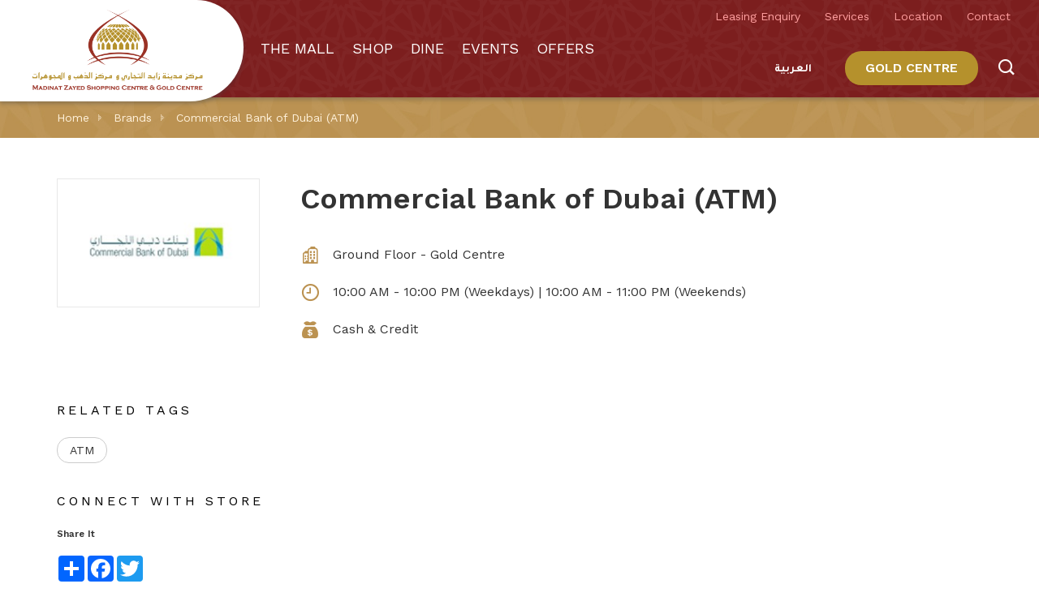

--- FILE ---
content_type: text/html; charset=utf-8
request_url: https://madinatzayed-mall.com/stores/commercial-bank-of-dubai/
body_size: 15750
content:

<!DOCTYPE html>
<html>
    <head>
    <meta charset="utf-8">
    <!--[if IE]>
    <meta http-equiv="X-UA-Compatible" content="IE=edge,chrome=1" />
    <![endif]-->
    <meta id="extViewportMeta" name="viewport" content="width=device-width, initial-scale=1.0, maximum-scale=1.0, minimum-scale=1.0">
    <link rel="apple-touch-icon" sizes="180x180" href="/Assets/favicon/apple-touch-icon.png">
    <link rel="icon" type="image/png" sizes="32x32" href="/Assets/favicon/favicon-32x32.png">
    <link rel="icon" type="image/png" sizes="16x16" href="/Assets/favicon/favicon-16x16.png">
    <link rel="manifest" href="/Assets/favicon/site.webmanifest">
    <meta name="msapplication-TileColor" content="#ffffff">
    <meta name="theme-color" content="#ffffff">
    <meta name="apple-mobile-web-app-capable" content="yes">
    <meta name="apple-touch-fullscreen" content="yes">
    <link href="https://fonts.googleapis.com/css?family=Tajawal:400,700|Work+Sans:300,400,600&display=swap" rel="stylesheet">
    <link rel="stylesheet" type="text/css" href="/Assets/css/bootstrap.min.css">
    <link rel="stylesheet" type="text/css" href="/Assets/css/style.css">
    
    
<meta name="title" content="Commercial Bank of Dubai | Madinat Zayed">
<meta name="description" content="Madinat Zayed" />
<meta name="keywords" content="Madinat Zayed">
<title>Commercial Bank of Dubai | Madinat Zayed</title>

<meta property="og:site_name" content="Madinat Zayed Mall">
<meta property="og:title" content="Commercial Bank of Dubai | Madinat Zayed">

<meta name="twitter:site" content="@MadinatZayed" />
<meta name="twitter:title" content="Commercial Bank of Dubai | Madinat Zayed" />

    <meta property="og:description">
    <meta property="og:type" content="website">
    <meta property="twitter:description" />
    <meta property="twitter:card" content="summary_large_image" />
        <meta property="og:image" content="/media/1303/madinat-zayed-logo.png" />
        <meta property="twitter:image" content="/media/1303/madinat-zayed-logo.png" />
    <meta property="og:url" content="/stores/commercial-bank-of-dubai/">

    <script>
    window.websiteLanguage = 'en';
    </script>
    </head>
    <body>

        
<!--header-->

    <header class="header-down">
        <div class="logo">
                <a href="/"><img src="/media/1303/madinat-zayed-logo.png" alt="Madinat Zayed Shopping  Centre &amp; Gold Centre" class="responsive" /> </a>
        </div>


        <div class="menu-container">
            <div class="menu">
                <ul>
                    <li>
                        <a href="#">The Mall</a>
                        <button class="has-drop-menu"><img src="assets/images/down.svg" alt=">"></button>
                        <ul class="drop-menu normal-sub">
                            <li><a href="/about-mall">Mall Profile</a></li>
                            <li><a href="https://www.lulugroupinternational.com/" target="_blank">LuLu Group International</a></li>
                            <li><a href="/mall-timings">Mall Timings</a></li>
                        </ul>
                    </li>
                        <li><a href="/stores/">Shop</a></li>
                                            <li><a href="/dine-directory/">Dine</a></li>
                    

                        <li class="">
                            <a href="/events/">Events</a>
                        </li>
                        <li class="">
                            <a href="/offers/">Offers</a>
                        </li>
                                                <li class="show-only-on-mob"> <a href="/leasing-enquiry/">Leasing Enquiry</a> </li>
                            <li class="show-only-on-mob"> <a href="/service-directory/">Services</a> </li>
                            <li class="show-only-on-mob"> <a href="/getting-here/">Location</a> </li>
                            <li class="show-only-on-mob"> <a href="/contact-us/">Contact</a> </li>
                </ul>
            </div>
        </div>



            <ul class="top-menu hidden-xs">
                    <li> <a href="/leasing-enquiry/">Leasing Enquiry</a> </li>
                    <li> <a href="/service-directory/">Services</a> </li>
                    <li> <a href="/getting-here/">Location</a> </li>
                    <li> <a href="/contact-us/">Contact</a> </li>
            </ul>

       
            <div class="search-container" id="global-search">
                <button class="close-search" id="hide-global-search" title="Close Search"><i class="icofont-close-line"></i></button>
                <input id="searchInput" type="search" placeholder="Search shops, events, offers and more" class="search-input"  autocomplete="off" onkeydown="JavaScript: if (event.keyCode == 13) searchResult();" autofocus>
            </div>
            <button class="search-trigger" id="show-global-search">
                <i class="icofont-search-1"></i>
            </button>
       

            <a class="gold-centre-btn" href="/store-categories/gold-centre/">Gold Centre</a>

    <a class="language-btn" href="/ar/stores/commercial-bank-of-dubai/">العربية</a>

    </header>




        
<div class="clearAll"></div>
<!--page contents-->
<div class="page">
    




    
<section class="breadcrumb">
    <div class="container">
            <ul>
                <li><a href="/">Home</a></li>
                                    <li><a href="/stores/">Brands</a></li>
                <li class="active">Commercial Bank of Dubai (ATM)</li>
            </ul>

    </div>
</section>




    <section class="page-content store-details">
        <div class="container">
            <div class="store-quick-info">
                        <div class="store-logo">
                            <img src="/media/2608/cbd.jpg?anchor=center&amp;mode=crop&amp;width=250&amp;height=150&amp;rnd=132760912030000000" class="responsive" alt="Commercial Bank of Dubai (ATM)" />
                        </div>

                    <h1>Commercial Bank of Dubai (ATM)</h1>
                <ul>
                        <li> <i class="icofont-building-alt"></i>Ground Floor - Gold Centre  </li>
                                            <li class="time"> <i class="icofont-clock-time"></i>10:00 AM - 10:00 PM (Weekdays) | 10:00 AM - 11:00 PM (Weekends)</li>
                                                                                    <li> <i class="icofont-money"></i> Cash &amp; Credit </li>
                    

                </ul>
            </div>

            <div class="about-store">
            </div>
            <div class="row">
                <div class="col-md-5 col-sm-12 col-xs-12">

                        <div class="clearAll"></div>
                        <h4 class="up-case">Related Tags</h4>
                        <ul class="store-tags">
                                <li><a href="/store-categories/atm/"> ATM </a></li>
                        </ul>
                    <h4 class="up-case">Connect with Store</h4>

                   
                        <div class="clear-all"></div>
<div class="clearAll"></div>

<h5>Share It</h5>
<div class="share-it-widget">
    <!-- AddToAny BEGIN -->
    <div class="a2a_kit a2a_kit_size_32 a2a_default_style">
        <a class="a2a_dd" href="https://www.addtoany.com/share"></a>
        <a class="a2a_button_facebook"></a>
        <a class="a2a_button_twitter"></a>
        <a class="a2a_button_google_plus"></a>
    </div>
    <script async src="https://static.addtoany.com/menu/page.js"></script>
    <!-- AddToAny END -->
    <div class="clear"></div>
</div>

                    </div>

            </div>
        </div>
    </section>

        <section class="featured-brands">
            <div class="container">
                <h3>Related Brands</h3>
                <div class="row">
                    <ul class="brands-slider">
                            <li>
                            <a href="/stores/abu-dhabi-commercial-bank/">
                             <img src="/media/2182/adcb.jpg?anchor=center&amp;mode=crop&amp;width=250&amp;height=150&amp;rnd=133873550160000000" class="img-responsive" alt="Abu Dhabi Commercial Bank" />
                             <h4>Abu Dhabi Commercial Bank</h4>
                            </a>
                            
                        </li>
                            <li>
                            <a href="/stores/abu-dhabi-islamic-bank/">
                             <img src="/media/2174/adib.jpg?anchor=center&amp;mode=crop&amp;width=250&amp;height=150&amp;rnd=133873550160000000" class="img-responsive" alt="Abu Dhabi Islamic Bank (ATM)" />
                             <h4>Abu Dhabi Islamic Bank (ATM)</h4>
                            </a>
                            
                        </li>
                            <li>
                            <a href="/stores/abu-dhabi-commercial-bank-2/">
                             <img src="/media/2602/adcb.jpg?anchor=center&amp;mode=crop&amp;width=250&amp;height=150&amp;rnd=133873546770000000" class="img-responsive" alt="Abu Dhabi Commercial Bank (2)" />
                             <h4>Abu Dhabi Commercial Bank (2)</h4>
                            </a>
                            
                        </li>
                    </ul>
                </div>
            </div>
        </section>

</div>



        

<footer>
    <div class="container">
        <div class="row">
            <div class="col-md-6 col-sm-12 col-xs-12">
                <h6 class="up-case">Useful Links</h6>
                    <ul class="links">
                            <li><a href="/about-mall/">About The Mall</a> </li>
                            <li><a href="/stores/">Shopping</a> </li>
                            <li><a href="/dine-directory/">Dining</a> </li>
                            <li><a href="/entertainment-directory/">Entertainment</a> </li>
                            <li><a href="/events/">Events</a> </li>
                            <li><a href="/offers/">Offers</a> </li>
                            <li><a href="/leasing-enquiry/">Leasing Enquiry</a> </li>
                            <li><a href="/careers/"> Careers</a> </li>
                            <li><a href="/contact-us/">Contact Us</a> </li>
                            <li><a href="/service-directory/">Services</a> </li>
                            <li><a href="/mall-timings/">Mall Timings</a> </li>
                            <li><a href="/getting-here/">Getting here</a> </li>
                            <li><a href="https://portal.lineproperty.com/" target="_blank">LIP Service portal</a> </li>

                    </ul>
            </div>
            <div class="col-md-3 col-sm-6 col-xs-12">
                <h6 class="up-case">Getting here</h6>
                <ul class="address">
                    <li>Madinat Zayed Shopping Centre and Gold Centre</li>
<li>P.O. Box 4048, Abu Dhabi,</li><li> United Arab Emirates.</li>
                        <li><a href="/getting-here/" class="up-case">View Our Location<i class="icofont-long-arrow-right"></i> </a></li>
                </ul>
                    <ul class="social-footer">
                            <li><a href="https://www.facebook.com/madinatzayedshopping" target="_blank"><i class="icofont-facebook"></i></a></li>
                            <li><a href="https://twitter.com/Madinatzayedsh1  " target="_blank"><i class="icofont-twitter"></i></a></li>
                            <li><a href="https://www.instagram.com/madinatzayedmall" target="_blank"><i class="icofont-instagram"></i></a></li>
                    </ul>
            </div>
            <div class="col-md-3 col-sm-6 hidden-xs">
<!--section 7 / newsletter-->

<h6 class="up-case">NEWSLETTER</h6>
<input class="form-control" type="hidden" id="newsletter-parent" value="2055">
<div class="newsletter-form" id="app">
    <div class="form-fields">
        <input class="form-control"
               placeholder="Full Name"
               id="fullName"
               name="fullName"
               v-model="newsletter.fullName"
               v-validate="'required'">
        <span v-show="errors.has('fullName')" class="help is-danger error" v-cloak>{{ errors.first('fullName') }}</span>
    </div>
    <div class="form-fields">
        <input class="form-control"
               placeholder="Email Address"
               id="email"
               name="email"
               v-model="newsletter.email"
               v-validate="'required|email'">
        <span v-show="errors.has('email')" class="help is-danger error" v-cloak>{{ errors.first('email') }}</span>
    </div>
    <div class="form-fields">
        <button id="signUp-btn"
                v-on:click="onSubmitClick"
                v-show="!processing"
                class="rounded-btn up-case">
            <span>  Subscribe </span>
        </button>
    </div>

    <div class="col-md-12 submit-alerts">
        <div class="alert alert-success" v-if="showSuccessMessage" role="alert">
            Submitted Successfully
        </div>
        <div class="alert alert-danger" role="alert" v-if="showFailureMessage">Submission Failed. Please try again later</div>
    </div>
    <div class="clear-all"></div>

</div>


            </div>
        </div>

    </div>
    <section class="legal">
        <div class="container">
            <div class="row">
                <div class="col-md-6 col-sm-6 col-xs-12">
                    <p>Copyright &copy; 2026 Madinat Zayed Shopping  Centre & Gold Centre. </p>

                </div>


                    <div class="col-md-6 col-sm-6 col-xs-12">
                        <ul class="links">
                                <li><a href="/privacy-policy/">Privacy Policy</a> </li>
                                <li><a href="/terms-and-conditions/">Terms And Conditions</a> </li>
                                <li><a href="http://sysberries.com/" target="_blank">Website by Sysberries</a> </li>
                        </ul>
                    </div>
            </div>
        </div>
        <a id="back-to-top" class="go-up"><i class="icofont-bubble-up"></i></a>
    </section>

</footer>






        <script src="/Assets/js/jquery-3.3.1.min.js"></script>
        <script src="/Assets/vendors/vue.js"></script>
        <script src="/Assets/vendors/vee-validate.min.js"></script>
        <script src="/Assets/vendors/vue-resource1.3.4.js"></script>
        <script src="/Assets/vendors/vue-spinner.min.js"></script>
        <script src="/Assets/js/bootstrap.min.js"></script>
        <script src="/Assets/js/slick.min.js"></script>
                <script src="/Assets/js/plugins.js"></script>
        <script src="/Assets/vendors/jquery.validate.min.js"></script>
        <script src="/Assets/vendors/jquery.validate.unobtrusive.min.js"></script>
        <script async src="/Assets/js/newsletterApp.js"></script>
        <!-- Google tag (gtag.js) -->
<script async src="https://www.googletagmanager.com/gtag/js?id=G-2PXFFJGM9E"></script>
<script>
  window.dataLayer = window.dataLayer || [];
  function gtag(){dataLayer.push(arguments);}
  gtag('js', new Date());

  gtag('config', 'G-2PXFFJGM9E');
</script>
        
        <script>
        function searchResult(event) {
            window.parent.location = '/search/' + document.getElementById("searchInput").value;
        }
        $('#searchInput').on('click', function (e) {
            e.stopPropagation();
        });
        </script>
    </body>
</html>

--- FILE ---
content_type: text/css
request_url: https://madinatzayed-mall.com/Assets/css/style.css
body_size: 43540
content:
body{background:#fff;font-style:normal;overflow-x:hidden!important;font-family:'Work Sans',sans-serif;font-weight:400;padding-top:120px}ul,li{list-style:none;padding:0;margin:0}a,p,button{text-decoration:none;transition:all .5s ease;background-color:transparent}a:focus,input:focus,button:focus,select:focus,textarea:focus{outline:0;outline-offset:0;text-decoration:none;transition:all .5s ease}a:hover{text-decoration:none;cursor:pointer}img{border:none;outline:0;display:block;transition:all .5s ease}img.responsive,.img-responsive{width:100%}button,button:focus{border:0;outline:0}.clear-all{clear:both}.up-case{text-transform:uppercase}header{background:#910505 url(../images/red-flower.png) top left repeat-x;height:120px;position:fixed;top:0;left:0;width:100%;transition:top .3s ease-in-out;z-index:9999;-webkit-box-shadow:0 3px 5px rgba(57,63,72,0.3);-moz-box-shadow:0 3px 5px rgba(57,63,72,0.3);box-shadow:0 3px 5px rgba(57,63,72,0.3)}.header-up{top:-120px;transition:top .3s ease-in-out}header .logo{height:130px;width:330px;position:absolute;left:0;top:0;z-index:99999;background:#fff;border-top-right-radius:70px;border-bottom-right-radius:80px;transition:top .3s ease-in-out;-webkit-box-shadow:0 3px 5px rgba(57,63,72,0.3);-moz-box-shadow:0 3px 5px rgba(57,63,72,0.3);box-shadow:0 3px 5px rgba(57,63,72,0.3);padding:10px 65px 0 50px}.header-up .logo{top:-15px}.menu-container{width:100%;padding-left:360px}.menu-mobile{display:none;padding:10px;text-align:center}.menu-mobile:after{content:"\efa2";font-family:"IcoFont"}.menu-dropdown-icon:before{display:none}.menu > ul{margin:0 auto;list-style:none;padding:0;position:relative;box-sizing:border-box}.menu > ul:before,.menu > ul:after{content:"";display:table}.menu > ul:after{clear:both}.menu > ul > li{float:left;padding:0;margin:0;position:relative}.menu > ul > li a{text-decoration:none;padding:47px 15px 48px;display:block;color:#fff;font-weight:400;font-size:18px;text-transform:uppercase;position:relative;margin:0 1px}.menu > ul > li a::before{position:absolute;bottom:0;left:0;height:4px;width:0;content:'';transition:all .5s ease;background:#b5912c}.menu > ul > li a:hover{color:#b5912c}.menu > ul > li.active a{color:#b5912c!important}.menu > ul > li:hover a::before,.menu > ul > li.active a::before{width:100%}.menu > ul > li > ul{display:none;width:100%;background:#fff;padding:20px 60px 40px;position:absolute;z-index:99;left:0;margin:0;list-style:none;box-sizing:border-box;top:120px;-webkit-box-shadow:0 2px 3px 0 rgba(0,0,0,0.27);-moz-box-shadow:0 2px 3px 0 rgba(0,0,0,0.27);box-shadow:0 2px 3px 0 rgba(0,0,0,0.27)}.menu > ul > li > ul:before,.menu > ul > li > ul:after{content:"";display:table}.menu > ul > li > ul:after{clear:both}.menu > ul > li > ul.normal-sub{width:270px;left:auto;padding:20px 30px}.menu > ul > li > ul.normal-sub > li{width:100%;position:relative;list-style:none;list-style-type:none}.menu > ul > li > ul.normal-sub > li a{border:0;padding:12px 0;text-transform:none;font-size:16px;color:#333;font-weight:400}.menu > ul > li > ul.normal-sub > li a::after{content:'';display:block;width:0;height:2px;background:#b5912c;transition:width .3s;margin-top:10px;position:absolute}.menu > ul > li > ul.normal-sub > li a:hover::after{width:100%}.menu > ul > li > ul > li > ul > li a:hover,.menu > ul > li > ul.normal-sub > li a:hover{color:#000}.menu > ul > li > ul.normal-sub > li a::before{display:none}.has-drop-menu{position:absolute;right:0;padding:14px 5px 12px 30px;background:transparent;z-index:5;top:0;display:none}.has-drop-menu img{width:25px;height:25px}.show-drop-menu{display:block}.show-only-on-mob{display:none!important}.top-menu{position:absolute;right:40px;top:0}.top-menu li{float:left}.top-menu li a{padding:10px 15px;color:#ff9f9f;font-size:14px;display:block}.top-menu li a:hover{color:#fff}.search-trigger{position:absolute;right:40px;bottom:15px;padding:10px;display:block;background:transparent}.search-trigger i{font-size:20px;color:#fff}.search-trigger:hover i{color:#b5912c}.search-container{position:absolute;left:0;top:0;bottom:0;width:100%;background-color:#353535;z-index:335;transition:all .5s ease;padding:20px 40px 20px 360px;display:none}.search-container .close-search{position:absolute;right:40px;top:35px;width:50px;height:50px;background-color:#353535;padding:5px;font-size:40px;color:#666;line-height:40px}.search-container .close-search:hover{color:#fff}.search-container .search-input{width:100%;background-color:#353535;border:0;padding:22px 0;font-size:20px;color:#333}.search-container .search-input::-webkit-input-placeholder{color:#666}.search-container .search-input:-ms-input-placeholder{color:#666}.search-container .search-input::-moz-placeholder{color:#666;opacity:1}.search-container .search-input:-moz-placeholder{color:#666;opacity:1}.search-container .search-input:focus,.search-container .search-input:active{color:#fff}.gold-centre-btn{position:absolute;right:100px;bottom:15px;background:#b5912c;padding:10px 25px;color:#fff;text-transform:uppercase;font-size:16px;border-radius:20px;font-weight:600}.gold-centre-btn:hover{background:#fff;color:#b5912c}.language-btn{position:absolute;right:270px;bottom:14px;padding:10px;color:#fff;font-size:14px;font-weight:700;font-family:'Tajawal',sans-serif}.language-btn:hover{color:#bb9251}.slick-slider{position:relative;display:block;box-sizing:border-box;-webkit-user-select:none;-moz-user-select:none;-ms-user-select:none;user-select:none;-webkit-touch-callout:none;-khtml-user-select:none;-ms-touch-action:pan-y;touch-action:pan-y;-webkit-tap-highlight-color:transparent}.slick-list{position:relative;display:block;overflow:hidden;margin:0;padding:0}.slick-list:focus{outline:none}.slick-list.dragging{cursor:hand}.slick-slider .slick-track,.slick-slider .slick-list{-webkit-transform:translate3d(0,0,0);-moz-transform:translate3d(0,0,0);-ms-transform:translate3d(0,0,0);-o-transform:translate3d(0,0,0);transform:translate3d(0,0,0)}.slick-track{position:relative;top:0;left:0;display:block;margin-left:auto;margin-right:auto}.slick-track:before,.slick-track:after{display:table;content:''}.slick-track:after{clear:both}.slick-loading .slick-track{visibility:hidden}.slick-slide{display:none;float:left;height:100%;min-height:1px}[dir='rtl'] .slick-slide{float:right}.slick-slide img{display:block}.slick-slide.slick-loading img{display:none}.slick-slide.dragging img{pointer-events:none}.slick-initialized .slick-slide{display:block}.slick-loading .slick-slide{visibility:hidden}.slick-vertical .slick-slide{display:block;height:auto;border:1px solid transparent}.slick-arrow.slick-hidden{display:none}.slick-loading .slick-list{background:#fff}.slick-prev,.slick-next{font-size:0;line-height:0;position:absolute;top:50%;display:block;width:60px;height:60px;padding:0;-webkit-transform:translate(0,-50%);-ms-transform:translate(0,-50%);transform:translate(0,-50%);cursor:pointer;color:transparent;border:none;outline:none;background:transparent;z-index:5}.slick-prev:hover,.slick-prev:focus,.slick-next:hover,.slick-next:focus{color:transparent;outline:none;background:transparent}.slick-prev:hover:before,.slick-prev:focus:before,.slick-next:hover:before,.slick-next:focus:before{opacity:1}.slick-prev.slick-disabled:before,.slick-next.slick-disabled:before{opacity:.25}.slick-prev:before,.slick-next:before{font-family:"IcoFont";font-size:60px;line-height:1;opacity:.7;color:#000;-webkit-font-smoothing:antialiased;-moz-osx-font-smoothing:grayscale}.slick-prev{left:-55px}[dir='rtl'] .slick-prev{right:-55px;left:auto}.slick-prev:before{content:"\eac9"}[dir='rtl'] .slick-prev:before{content:"\eaca"}.slick-next{right:-55px}[dir='rtl'] .slick-next{right:auto;left:55px}.slick-next:before{content:"\eaca"}[dir='rtl'] .slick-next:before{content:"\eac9"}.slick-dotted.slick-slider{margin-bottom:0}.slick-dots{position:absolute;bottom:20px;display:block;width:100%;padding:0;margin:0;list-style:none;text-align:center}.slick-dots li{position:relative;width:13px!important;height:13px!important;margin:0 10px;padding:0;cursor:pointer;display:inline-block!important;background-color:transparent!important}.slick-dots li button{font-size:0;line-height:0;display:block;width:13px;height:13px;padding:0;cursor:pointer;color:transparent;border:0;outline:none;background:transparent;border-radius:100%}.slick-dots li button:hover,.slick-dots li button:focus{outline:none}.slick-dots li button:hover:before,.slick-dots li button:focus:before{opacity:1}.slick-dots li button:before{content:'';position:absolute;top:0;left:0;width:13px;height:13px;border-radius:100%;background:#fff;text-align:center;opacity:.35}.slick-dots li.slick-active button:before{opacity:1}.rounded-btn{height:42px;width:160px;text-align:center;cursor:pointer;position:relative;box-sizing:border-box;overflow:hidden;display:inline-block;border-radius:25px;background:#fff}.rounded-btn a{font-size:16px;text-transform:uppercase;color:#b5912c;line-height:42px;transition:all .5s ease;z-index:2;position:relative;font-weight:600;display:block}.rounded-btn::after{width:0;height:42px;background:#b5912c;position:absolute;transition:all .5s ease;z-index:1;left:0;top:0;content:''}.rounded-btn:hover::after{width:100%}.rounded-btn:hover a{color:#fff}.rounded-btn::before{position:absolute;right:10px;top:0;font-family:"IcoFont";content:"\ea94";font-size:28px;color:#b5912c}.hero,.page-hero{width:100%;position:relative;background:#000}.hero-slider.slick-initialized,.page-hero-slider.slick-initialized,.store-slider.slick-initialized{visibility:visible;opacity:1}.hero-slider li,.page-hero-slider li,.store-slider li{position:relative;display:none}.hero-slider li:first-child,.page-hero-slider li:first-child,.store-slider li:first-child{display:block;visibility:hidden}.hero-slider.slick-initialized li,.page-hero-slider.slick-initialized li,.store-slider.slick-initialized li{display:block;visibility:visible!important}.hero-slider,.page-hero-slider,.store-slider{width:100%;background:#000;margin:0!important;position:relative;overflow:hidden;visibility:hidden;opacity:0;transition:opacity 2s}.hero-slider li{position:relative;background-color:#000;height:75vh;overflow:hidden}.hero-slider li .slider-image{position:absolute;right:0;top:0;bottom:0;width:100%;background-position:top center;background-repeat:no-repeat;transition:all 7000ms ease-in-out;background-size:cover;-webkit-user-select:none;-moz-user-select:none;-ms-user-select:none;z-index:1}.hero-slider li .hero-captions{position:absolute;top:50%;z-index:4;opacity:0;-webkit-transform:translate(0%,-50%);-ms-transform:translate(0%,-50%);transform:translate(0%,-50%);width:100%}.hero-slider li .hero-captions h1{font-size:4.4rem;color:#fff;margin:20px 0;transform:translateX(40px);transition:all 1s ease-in-out;opacity:0;max-width:50%;font-weight:600}.hero-slider li .hero-captions p{color:#fff;font-size:1.8rem;transform:translateX(60px);transition:all 1s ease-in-out;font-weight:200;opacity:0;max-width:40%;text-transform:uppercase}.hero-slider li .hero-captions .rounded-btn{margin-top:20px;opacity:0;transform:translateX(40px);transition:all 1s ease-in-out}.hero-slider li.slick-active .hero-captions{opacity:1}.hero-slider li.slick-active .hero-captions h1,.hero-slider li.slick-active .hero-captions p,.hero-slider li.slick-active .hero-captions .rounded-btn{transform:translateX(0px);opacity:1}.hero-slider .slick-next,.hero-slider .slick-prev,.page-hero-slider .slick-next,.page-hero-slider .slick-prev,.store-slider .slick-next,.store-slider .slick-prev{width:50px;height:50px;border:#fff solid 1px;border-radius:100%;opacity:.5}.hero-slider .slick-prev:before,.hero-slider .slick-next:before,.page-hero-slider .slick-prev:before,.page-hero-slider .slick-next:before,.store-slider .slick-prev:before,.store-slider .slick-next:before{font-size:34px;color:#fff}.hero-slider .slick-prev,.page-hero-slider .slick-prev,.store-slider .slick-prev{left:40px}.hero-slider .slick-prev:before,.page-hero-slider .slick-prev:before,.store-slider .slick-prev:before{content:"\eac9"}.hero-slider .slick-next,.page-hero-slider .slick-next,.store-slider .slick-next{right:40px}.hero-slider .slick-next:before,.page-hero-slider .slick-next:before,.store-slider .slick-next:before{content:"\eaca"}.hero-slider .slick-next:hover,.hero-slider .slick-prev:hover,.page-hero-slider .slick-next:hover,.page-hero-slider .slick-prev:hover,.store-slider .slick-next:hover,.store-slider .slick-prev:hover{opacity:1}.madinat-intro{padding:135px 0;background:#bb9251 url(../images/orange-flower.jpg) top right}.madinat-intro h2{text-transform:uppercase;color:#fff;font-size:3.4rem;letter-spacing:10px;font-weight:400;margin:0}.madinat-intro .intro-text{padding-left:130px;position:relative}.madinat-intro .intro-text::before{width:110px;height:1px;background:#fff;content:'';position:absolute;left:0;top:10px}.madinat-intro .intro-text p{font-size:1.7rem;color:#fff;font-weight:300}.madinat-intro .rounded-btn,.gold .gold-captions .rounded-btn{background:#a17b41;margin-top:15px}.madinat-intro .rounded-btn a,.madinat-intro .rounded-btn::before,.gold .gold-captions .rounded-btn a,.gold .gold-captions .rounded-btn::before{color:#fff}.madinat-intro .rounded-btn::after,.gold .gold-captions .rounded-btn::after{background:#fff}.madinat-intro .rounded-btn:hover a,.gold .gold-captions .rounded-btn:hover a{color:#a17b41}.gold{position:relative;height:750px;background-position:bottom center;background-repeat:no-repeat;background-size:cover}.gold .gold-captions{position:absolute;top:40%;z-index:4;-webkit-transform:translate(0%,-50%);-ms-transform:translate(0%,-50%);transform:translate(0%,-50%);width:100%}.gold .gold-captions h1{font-size:4.4rem;color:#fff;margin:20px 0;font-weight:600;text-transform:uppercase;letter-spacing:10px}.gold .gold-captions p{color:#fff;font-size:1.8rem;font-weight:200;max-width:40%;text-transform:uppercase}.gold .gold-captions .rounded-btn{margin-top:20px}.featured-brands{background:#fafafa url(../images/white-flower.jpg) top left;padding:75px 0 90px}.featured-brands h3{color:#333;font-size:3.4rem;margin:0;font-weight:600}.featured-brands ul{margin-top:30px}.featured-brands ul li{background:#fff;border:#e8e8e8 solid 1px;margin:0 15px;padding:15px 5px}.featured-brands ul li h4{padding:10px 15px 0;color:#999;margin:0}.brands-slider .slick-prev,.brands-slider .slick-next{top:-50px;width:40px;height:40px;right:0}.brands-slider .slick-prev{left:auto;right:50px}.brands-slider .slick-next{right:0}.brands-slider .slick-prev:before{content:'\ea93'}.brands-slider .slick-next:before{content:'\ea94'}.brands-slider .slick-prev:before,.brands-slider .slick-next:before{font-size:40px;color:#5b5b5b;opacity:.5}.brands-slider .slick-prev:hover:before,.brands-slider .slick-next:hover:before{opacity:1}.news-offers{padding:100px 0}.news-offers .col{height:460px;position:relative;display:block;overflow:hidden;background:#000}.news-offers .col .cover-img{position:absolute;background-size:cover;background-position:center center;top:0;left:0;width:100%;bottom:0;z-index:4;transition:all .55s ease-in-out}.news-offers .col .col-caption{position:absolute;left:0;width:100%;bottom:-80px;transition:.3s ease-in-out;z-index:5;padding:60px 60px 30px;background:-moz-linear-gradient(top,rgba(0,0,0,0) 0%,rgba(0,0,0,0.45) 40%,rgba(0,0,0,0.9) 100%);background:-webkit-linear-gradient(top,rgba(0,0,0,0) 0%,rgba(0,0,0,0.45) 40%,rgba(0,0,0,0.9) 100%);background:linear-gradient(to bottom,rgba(0,0,0,0) 0%,rgba(0,0,0,0.45) 40%,rgba(0,0,0,0.9) 100%);filter:progid:DXImageTransform.Microsoft.gradient(startColorstr='#00000000',endColorstr='#e6000000',GradientType=0)}.news-offers .col .col-caption h4{color:#fff;font-size:3.6rem;margin:0;font-weight:600;transition:.3s ease-in-out}.news-offers .col .col-caption p{font-size:1.8rem;color:#fff;margin-bottom:10px;transform:translateY(100px);opacity:0;transition:.3s ease-in-out;font-weight:300}.news-offers .col .col-caption i{font-size:5rem;color:#fff;transform:translateY(100px);opacity:0;transition:.3s ease-in-out}.news-offers .col:hover .cover-img{transform:scale(1.1);opacity:.5}.news-offers .col:hover .col-caption{bottom:0}.news-offers .col:hover .col-caption p,.news-offers .col:hover .col-caption i{opacity:1;transform:translateY(0)}.hours{background:#7c1e1e url(../images/red-flower.png) top left;position:relative;min-height:530px}.hours .lady-shopper{position:absolute;width:50%;right:0;top:0;bottom:0;background:#000 url(../images/shopper-girl.jpg) top center}.mall-times{padding-top:80px}.hours span{font-size:2rem;color:#c56060;letter-spacing:5px;display:block;margin-bottom:40px}.hours ul li h4{color:#fff;font-size:2.6rem;font-weight:400;margin:20px 0 30px;display:block}.hours ul li h5{font-weight:300;color:#fff;font-size:3rem;margin:0}.hours ul li h5 span{display:block;color:#bb9251;font-weight:600;letter-spacing:0;margin-bottom:5px}.malltime-slider .slick-prev,.malltime-slider .slick-next{top:auto;bottom:-130px;width:40px;height:40px}.malltime-slider .slick-prev{left:0}.malltime-slider .slick-next{right:auto;left:60px}.malltime-slider .slick-prev:before{content:'\ea93'}.malltime-slider .slick-next:before{content:'\ea94'}.malltime-slider .slick-prev:before,.malltime-slider .slick-next:before{font-size:40px;color:#f1b9b9;opacity:.5}.malltime-slider .slick-prev:hover:before,.malltime-slider .slick-next:hover:before{opacity:1}.connect{padding:80px 15px;text-align:center}.connect h5{font-size:2rem;color:#333;letter-spacing:5px;text-transform:uppercase;font-weight:400;margin:0}.connect h5 span{color:#b5912c}.connect ul{margin-top:20px}.connect ul li{display:inline-block;padding:5px}.connect ul li a{font-size:3.6rem;color:#333;padding:5px 10px;transition:.3s ease-in-out;display:block}.connect ul li a:hover{color:#b5912c;transform:scale(1.3)}footer{background:#1e1e1e url(../images/black-flower.png) top left;padding:70px 0 100px}footer h6{font-size:1.8rem;color:#fff;font-weight:300;margin:0;padding-bottom:25px;border-bottom:#555 solid 1px;letter-spacing:5px}footer ul{margin:20px 0}footer ul li a{font-size:1.5rem;color:#ccc;padding:10px 0;font-weight:300;display:block}footer ul li a:hover{color:#b5912c}footer ul.links li{width:50%;float:left;display:block}footer ul.address li{font-size:1.5rem;color:#ccc;font-weight:300;padding:10px 0}footer ul.address li a{color:#a17b41;font-weight:600;position:relative;padding:10px 0}footer ul.address li a i{font-size:3rem;position:absolute;top:4px}footer ul.address li a:hover{color:#fff}.alert{padding:5px 15px;font-size:14px;border-radius:20px}.alert-success{color:#fff;background-color:#4CAF50;border-color:#4CAF50}.alert-danger{color:#fff;background-color:#f44336;border-color:#f44336}.newsletter-form{width:100%;position:relative;padding:30px 0}.newsletter-form .form-control{height:46px;background:#3e3e3e;border-radius:0;padding:10px 15px;border:0;outline:0;color:#ccc;font-size:14px;box-shadow:none;width:100%;margin-bottom:10px}.newsletter-form .form-control:focus{background:#555}.newsletter-form .rounded-btn{padding:0;font-size:16px;background:#a17b41;color:#fff;font-weight:600;width:180px;margin-top:10px}.newsletter-form .rounded-btn span{z-index:3;position:absolute;top:50%;left:50%;-webkit-transform:translate(-50%,-50%);-ms-transform:translate(-50%,-50%);transform:translate(-50%,-50%)}.newsletter-form .rounded-btn::before{color:#fff;z-index:3}.newsletter-form .rounded-btn::after{background:#fff}.newsletter-form .rounded-btn:hover,.newsletter-form .rounded-btn:active,.newsletter-form .rounded-btn:focus{color:#000}.is-danger{color:#f44336;margin-bottom:10px}.newsletter-form .submit-alerts{padding:10px 0 0}.newsletter-form .submit-alerts .alert{margin-bottom:0}.legal{border-top:#555 solid 1px;margin-top:60px;padding-top:30px;position:relative}.legal p{font-size:14px;color:#868686;font-weight:300;margin:0}.legal .links{float:right;margin:0}.legal .links li{float:left;margin-left:20px;width:auto}.legal .links li a{font-weight:300;color:#868686;font-size:14px;padding:0}.legal .links li a:hover{color:#a17b41}.go-up{width:40px;height:40px;position:absolute;background:#5e5e5e;right:15px;top:-20px;z-index:222;text-align:center;line-height:40px;opacity:0;visibility:hidden;transition:.3s ease-out;font-size:30px;color:#9e9e9e;border-radius:100%}.go-up.show{opacity:1;visibility:visible}.go-up:hover{transform:scale(1.3);color:#fff;background:#a17b41}.breadcrumb{padding:15px 0;background:#bb9251 url(../images/orange-flower.jpg) top left;display:inline-block;width:100%}.breadcrumb ul li{display:inline-block;padding-right:25px;position:relative}.breadcrumb ul li,.breadcrumb ul li a{font-size:14px;color:#fff1da}.breadcrumb ul li::after{font-family:"IcoFont";content:'\ea79';font-size:14px;color:#fff1da;position:absolute;right:5px;top:0}.breadcrumb ul li:last-child::after{display:none}.breadcrumb ul li a:hover{color:#fff}.page-content{padding:50px 0 80px}.page-content h1{font-size:3.6rem;color:#333;font-weight:600;margin:0 0 20px}.page-content p{font-size:1.5rem;margin-bottom:20px}.more-link{color:#B5912F;font-size:16px;font-weight:600;display:inline-block}.more-link i{font-size:30px;top:5px;position:relative}.more-link:hover{color:#910505}.store-quick-info{position:relative;padding-left:300px;min-height:150px}.store-quick-info .store-logo{position:absolute;left:0;top:0;width:250px;border:#e8e8e8 solid 1px;padding:10px}.store-quick-info ul{display:inline-block;width:100%}.store-quick-info ul li{padding:12px 0 12px 40px;color:#333;font-size:1.6rem;position:relative;word-break:break-all;width:50%;float:left}.store-quick-info ul li.time{width:100%}.store-quick-info ul li a{color:#333}.store-quick-info ul li a:hover{color:#910505}.store-quick-info ul li i{position:absolute;left:0;font-size:24px;color:#bb9251}.store-details h3,.store-details h4{font-size:2rem;color:#910505;letter-spacing:4px;text-transform:uppercase;font-weight:400}.store-details h4{font-size:1.6rem;color:#000}.about-store{padding:20px 0}.about-store h3{margin-top:0}.store-tags{width:100%;display:inline-block}.store-tags li{float:left;margin:0 10px 10px 0;border-radius:15px;border:#ccc solid 1px;color:#333;font-size:14px}.store-tags li a{color:#333;padding:5px 15px;display:block;border-radius:13px}.store-tags li a:hover{background:#b5912c;border-color:#b5912c;color:#fff}.store-tags.brands li{border-color:#b5912c;color:#b5912c;padding:5px 15px}.share-it{background:#f4f4f4;border-radius:10px;padding:10px 20px;margin-top:20px}.share-it p{font-size:16px;font-weight:600;margin:10px 10px 10px 0}.share-it,.share-it p,.share-it .widget{display:inline-block}.store-quick-info.event-info{padding-left:0;min-height:inherit}.store-quick-info.event-info .store-details{padding:0}.store-slider{margin-top:30px!important}.directory-list{width:100%;display:inline-block;margin-bottom:10px}.directory-list li{width:50%;float:left;padding:2px 0}.directory-list li a{font-size:1.6rem;color:#333;padding:8px 0;display:inline-block;position:relative}.directory-list li a::after{position:absolute;bottom:0;left:0;width:0;height:2px;background:#bb9251;transition:.3s ease-out;content:''}.directory-list li a:hover{color:#bb9251}.directory-list li a:hover::after{width:100%}.directory-featured{position:relative;background-color:#000;height:400px;overflow:hidden;background-position:top center;background-repeat:no-repeat;background-size:cover;display:block}.directory-featured .caption{position:absolute;bottom:40px;left:30px;transition:.3s ease-out;z-index:5}.directory-featured .caption h2{font-size:2.6rem;color:#fff;margin:0;font-weight:600;text-transform:uppercase;letter-spacing:3px}.directory-featured .caption .more-link:hover{color:#fff}.select-wrapper{position:relative;float:left;width:100%}.select-wrapper::after{font-family:"IcoFont";content:"\eac8";font-size:22px;position:absolute;top:6px;right:8px;z-index:5;pointer-events:none}.select-wrapper select{-webkit-appearance:none;-ms-appearance:none;-moz-appearance:none;appearance:none;width:100%;padding:0!important;background:transparent;border:0;min-height:42px;font-size:14px;border-radius:0!important}.content-filter{position:absolute;right:0;top:0}.content-filter .form-control{height:42px;background:#fff;border-radius:0;padding:10px 35px 10px 15px !important;border:1px solid #dcdcdc;outline:0;color:#333;font-size:14px;box-shadow:none}.store-listing{position:relative}.store-listing .content-filter{top:-60px}.shop-listing-item{margin:15px 0;transition:all .4s ease-in-out}.shop-listing-item .store-logo{padding:10px;border:#e6e6e6 solid 1px;transition:all .4s ease-in-out}.shop-listing-item .store-NF{padding:15px 0;transition:all .4s ease-in-out;position:relative}.shop-listing-item .store-NF::after{position:absolute;bottom:0;left:0;height:2px;background:#bb9251;content:'';width:0;transition:all .4s ease-in-out}.shop-listing-item .store-NF h4{color:#333;font-weight:600;font-size:18px;display:block;display:-webkit-box;max-width:400px;height:24.2px;margin:0 auto;line-height:1.4;-webkit-line-clamp:1;-webkit-box-orient:vertical;overflow:hidden;text-overflow:ellipsis;transition:all .4s ease-in-out}.shop-listing-item .store-NF span{font-weight:400;font-size:10px;color:#999;text-transform:uppercase;display:block;margin-top:10px;transition:all .4s ease-in-out}.shop-listing-item:hover .store-logo{border-color:#bb9251}.shop-listing-item:hover .store-NF::after{width:100%}.shop-listing-item:hover .store-NF h4,.shop-listing-item:hover .store-NF span{color:#bb9251}.dine-directory .directory-featured{margin-bottom:30px;height:370px}.dine-directory .directory-featured .caption{left:50px;right:50px}.dine-directory .directory-featured .caption h2{max-width:50%}.dine-directory .directory-featured .caption .more-link{padding:10px 0}.dine-directory .directory-featured:hover .caption{bottom:60px}.dine-directory .directory-featured .dine-cat-img{background-position:top center;background-repeat:no-repeat;background-size:cover;position:absolute;left:0;width:100%;top:0;bottom:0;z-index:3;transition:all .4s ease-in-out}.dine-directory .directory-featured:hover .dine-cat-img{opacity:.5;transform:scale(1.1)}.listing-container{margin:20px 0}.listing-container img{margin-bottom:20px}.listing-container .listing--details{padding-left:20px}.listing-container .listing--details h4{font-weight:600;color:#000;font-size:2.6rem;margin:0 0 20px}.listing-container .listing--details span{font-weight:300;color:#333;font-size:18px;padding-bottom:20px;display:block}.listing-container .listing--details .special{font-weight:600;border-radius:15px;padding:5px 15px;display:inline-block;font-size:14px;margin:0 0 15px;border:#b5912c solid 1px;color:#b5912c}.pagination{width:100%;margin:0;display:block}.pagination > li{display:inline-block}.pagination > li > a,.pagination > li > span{position:relative;padding:10px 14px;margin-left:-1px;line-height:1.42857143;color:#999;font-size:15px;text-decoration:none;background-color:#fff;border:1px solid #ddd;display:block}.pagination > li:first-child > a,.pagination > li:first-child > span{margin-left:0}.pagination > li > a:hover,.pagination > li > span:hover,.pagination > li > a:focus,.pagination > li > span:focus{z-index:2;color:#000;background-color:#eee;border-color:#ddd}.pagination > .active > a,.pagination > .active > span,.pagination > .active > a:hover,.pagination > .active > span:hover,.pagination > .active > a:focus,.pagination > .active > span:focus{z-index:3;color:#fff;cursor:default;background-color:#a17b41;border-color:#a17b41}.pagination > .disabled > span,.pagination > .disabled > span:hover,.pagination > .disabled > span:focus,.pagination > .disabled > a,.pagination > .disabled > a:hover,.pagination > .disabled > a:focus{color:#777;cursor:not-allowed;background-color:#fff;border-color:#ddd}.content-list{margin:15px 0;padding:0;width:100%;display:inline-block}.content-list li{padding:6px 0 6px 25px;font-size:1.5rem;color:#333;position:relative;width:100%}.content-list li a{color:#a17b41;text-decoration:underline}.content-list li::before{position:absolute;left:0;top:4px;font-family:"IcoFont";content:"\ea79";font-size:18px;color:#a17b41}.content-list.split li{width:50%;float:left;display:block}.service-listing .listing--details{margin-bottom:25px}.contact-form label{font-size:15px;color:#333;font-weight:600;margin-bottom:10px;width:100%;display:block}.contact-form .form-group{margin-bottom:20px;display:inline-block;width:100%;min-height:75px}.contact-form .form-control{background:#fff;border:#c5c5c5 solid 1px;border-radius:0;box-shadow:none;padding:10px 15px!important;height:inherit;width:100%}.contact-form .form-control:focus{border-color:#000}.required-msg{position:absolute;right:20px;color:#f42b2b;font-size:12px}.intl-tel-input{width:100%}.red-star,span.red-star{color:#f42b2b;font-weight:700;font-size:16px;line-height:0}.contact-form .select-wrapper::after{right:15px;color:#999}.contact-form textarea{resize:none}.contact-mall h3,.contact-form h3{font-size:2rem;color:#910505;letter-spacing:4px;text-transform:uppercase;font-weight:400}.contact-mall .address{display:block;margin-bottom:20px}.contact-mall .address li{font-size:1.5rem;color:#333;padding-bottom:10px}.contact-mall .address li a{color:#333;text-decoration:underline}.contact-mall .address li a:hover{text-decoration:none;color:#a17b41}.contact-mall small{color:#666;float:right}.contact-mall small a{color:#666;text-decoration:underline}.mall--social{display:inline-block;width:100%}.mall--social li{float:left;margin-right:15px}.mall--social li a{width:44px;height:44px;border-radius:5px;color:#fff;display:flex;justify-content:center;align-items:center;text-align:center;font-size:24px;line-height:44px;transform:scale(1)}.mall--social li a.facebook{background:#3b5999}.mall--social li a.twitter{background:#55acee}.mall--social li a.youtube{background:#cd201f}.mall--social li a.snapchat{background:#fffc00;color:#000}.mall--social li a.instagram{background:#d6249f;background:radial-gradient(circle at 30% 107%,#fdf497 0%,#fdf497 5%,#fd5949 45%,#d6249f 60%,#285AEB 90%)}.mall--social li a:hover{transform:scale(1.3)}.checkbox input:checked,.checkbox input:not(checked),.radio input:checked,.radio input:not(checked){display:none!important}.checkbox label,.radio label{display:inline-block;position:relative}.checkbox input:checked + label,.checkbox input:not(checked) + label,.radio input:checked + label,.radio input:not(checked) + label{padding-left:25px;padding-bottom:1px;font-size:15px;cursor:pointer;font-weight:400}.checkbox input:not(checked) + label:before{border:1px solid #7e7e7e;content:"";display:inline-block;width:14px;height:14px;margin-right:10px;position:absolute;left:0;bottom:4px;border-radius:2px}.checkbox input:checked + label:before{border:1px solid #910504;background-color:#910504;color:#fff;font-family:"IcoFont";content:"\eed6";font-size:14px;text-align:center;line-height:12px}.radio input:not(checked) + label:after{border:1px solid #CFCFCF;content:"";display:inline-block;height:14px;width:14px;left:0;bottom:1px;position:absolute;text-align:center;font-size:13px;line-height:15px;font-weight:700}.radio label:after{border-radius:8px}.radio input:checked + label:after{border-color:#910504;background-color:#910504;box-shadow:0 0 0 2px #FFF inset}.inline-radio-list .radio{float:left;margin-right:20px}.inline-radio-list .radio + .radio{margin-top:0}.inline-radio-list .radio label{font-size:15px}.inline-radio-list .radio input:not(checked) + label:after{bottom:4px}.fileupload{width:100%;margin-top:10px}.file-upload-wrapper{position:relative;width:100%;height:42px;border:#c5c5c5 solid 1px;border-radius:0}.file-upload-wrapper:after{content:attr(data-text);font-size:13px;position:absolute;top:0;left:60px;background:#fff;padding:0;display:block;width:calc(100% - 60px);pointer-events:none;z-index:20;height:40px;line-height:40px;color:#999}.file-upload-wrapper:before{font-family:"IcoFont";content:"\eb08";position:absolute;top:0;left:0;display:inline-block;height:40px;background:#c5c5c5;color:#fff;font-weight:700;z-index:25;font-size:20px;line-height:40px;padding:0 15px;text-transform:uppercase;pointer-events:none}.file-upload-wrapper:hover:before{background:#4a4a4a;color:#fff}.file-upload-wrapper input{opacity:0;position:absolute;top:0;right:0;bottom:0;left:0;z-index:99;height:40px;margin:0;padding:0;display:block;cursor:pointer;width:100%;padding-left:60px}.btn-container .rounded-btn{padding:0;font-size:16px;background:#a17b41;color:#fff;font-weight:600;width:180px;margin-top:10px}.btn-container .rounded-btn span{z-index:3;position:absolute;top:50%;left:50%;-webkit-transform:translate(-50%,-50%);-ms-transform:translate(-50%,-50%);transform:translate(-50%,-50%)}.btn-container .rounded-btn::before{color:#fff;z-index:3}.btn-container .rounded-btn::after{background:#333}.btn-container .rounded-btn:hover,.btn-container .rounded-btn:active,.btn-container .rounded-btn:focus{color:#fff}.btn-container .rounded-btn.reset{background:#ccc;width:140px}.btn-container .rounded-btn.reset::before{display:none}.career-form{padding-top:0!important}.google-map-container{padding:2px;border:#ccc dotted 1px}.leasing-form{margin-top:30px}.leasing-form .content--title{font-size:2rem;color:#910505;letter-spacing:4px;text-transform:uppercase;font-weight:400}.leasing-form .inline-radio-list{padding-top:10px}.leasing-form .input-group-addon{background-color:transparent;border-radius:0;border-width:0;padding:5px 15px 5px 0;float:left}.leasing-form .input-group-addon .radio{margin:0}.leasing-form .input-group-addon .radio input:not(checked) + label:after{bottom:4px}.mall-timing{position:relative}.mall-timing li{border-bottom:#ececec solid 1px;padding:20px 0}.mall-timing li h4{font-size:2rem;color:#910505;letter-spacing:4px;text-transform:uppercase;font-weight:400;margin:0 0 15px}.mall-timing li p{font-size:1.8rem;color:#a17b41;display:inline-block;margin:8px 0}.mall-timing li p.time{font-size:2rem;font-weight:300;color:#333;text-transform:uppercase;float:right;text-align:right}.mall-timing li:last-child{border-bottom-width:0;margin-bottom:0}p.search-quote{color:#000;font-weight:700;font-size:1.6rem}p.search-quote span{color:#910505}.searchResults{display:block;margin-top:30px}.searchResults .resultsGrid{padding:20px 0;display:block;border-top:#ececec solid 1px}.searchResults .resultsGrid h3{font-size:2rem;color:#333;margin-top:0;margin-bottom:15px;font-weight:600}.searchResults .resultsGrid p{font-size:1.5rem;color:#333;margin-top:10px;font-weight:300}.content-title{font-size:2rem;display:inline-block;margin:10px 0;font-weight:600}.about-mall h1{font-size:3.4rem}.not-found{position:relative}.not-found h1{color:#910505;font-size:5rem;margin:0}.not-found h2{display:block;color:#333;font-size:4rem;font-weight:400;margin:0}.not-found p{font-size:1.8rem}.not-found ul{margin:0}.not-found ul li{padding:10px 0}.not-found ul li a{font-size:16px;color:#666}.not-found ul li a:hover{color:#910505}@media(max-width:1400px){.hero-slider .container{padding-left:100px;padding-right:100px}.gold{height:640px}}@media(max-width:1300px){header .logo{width:300px;height:125px;padding-left:40px;padding-right:50px}.menu-container{padding-left:310px}.top-menu{right:20px}.search-trigger{right:20px}.gold-centre-btn{right:75px}.menu > ul > li a{padding:47px 10px 48px}}@media(max-width:1200px){.listing-container{margin-bottom:20px;padding-bottom:30px;display:inline-block;border-bottom:#dcdcdc solid 1px}.menu-container{width:100%;padding-left:0}.menu-mobile{display:block;float:right;width:60px;padding:0;height:60px;margin:53px 20px 7px 0;position:relative}.menu-mobile:after{top:50%;left:50%;-webkit-transform:translate(-50%,-50%);-ms-transform:translate(-50%,-50%);transform:translate(-50%,-50%);color:#fff;font-size:30px;position:absolute}.menu-dropdown-icon:before{display:none}.menu > ul{display:none;padding-left:0}.menu > ul > li{width:100%;float:none;display:block;border-bottom:#252525 solid 1px}.menu > ul > li a{padding:15px 0;width:100%;display:block;margin:0;font-size:16px}.menu > ul > li > ul{position:relative;top:0!important;border-bottom-width:0;background:#e8e8e8}.menu > ul > li > ul.normal-sub{width:100%;padding:10px 20px}.menu > ul > li > ul.normal-sub > li a{width:100%;padding:10px 0;font-size:16px}.menu > ul > li > ul > li{float:none;width:100%}.menu > ul > li > ul > li:first-child{margin:0}.menu > ul > li > ul > li > ul{position:relative}.menu > ul > li > ul > li > ul > li{float:none}.menu .show-on-mobile{display:block;float:left;width:100%;padding:30px;background:#1e1e1e url(../images/black-flower.png) top left;-webkit-transition:all 600ms cubic-bezier(0.200,0.965,0.000,1.005);transition:all 600ms cubic-bezier(0.200,0.965,0.000,1.005)}.menu > ul > li > ul.normal-sub > li a::after{display:none!important}.top-menu{top:10px}.gold-centre-btn{right:150px}.search-trigger{right:90px}.hide-on-mob{display:none!important}.show-only-on-mob{display:block!important}.has-drop-menu{display:block}.language-btn{right:320px}}@media(max-width:992px){.hero-slider li{height:65vh}.hero-slider li .hero-captions p{max-width:60%}.hero-slider .container{padding-left:60px;padding-right:60px}.madinat-intro{padding:100px 0}.madinat-intro .intro-text{padding-left:90px}.madinat-intro .intro-text::before{width:70px}.madinat-intro .rounded-btn,.gold .gold-captions .rounded-btn{margin:0}.gold{height:540px}.gold .gold-captions{top:50%}footer{padding:60px 0}footer ul.links{display:inline-block;width:100%}.legal{margin-top:30px}.store-quick-info ul li{width:100%}.directory-featured{margin-top:50px}.dine-directory .directory-featured{margin-top:0}.dine-directory .directory-featured .caption h2{max-width:90%}}@media(max-width:772px){.hero-slider .container{padding-left:20px;padding-right:20px}.hero-slider li{height:40vh}.hero-slider li .hero-captions h1{font-size:2rem;max-width:80%;margin:10px 0}.hero-slider li .hero-captions p{max-width:80%;font-size:1.3rem}.hero-slider li .hero-captions .rounded-btn{margin-top:0}.madinat-intro{padding:50px 0}.madinat-intro h2{font-size:2.4rem}.madinat-intro .intro-text{padding-left:50px}.madinat-intro .intro-text::before{width:40px}.madinat-intro .intro-text p,.gold .gold-captions p{font-size:1.6rem}.gold{height:400px}.gold .gold-captions h1{font-size:2.6rem;letter-spacing:3px}.gold .gold-captions p{max-width:80%}.featured-brands{padding:40px 0 60px}.featured-brands .row{margin-left:-5px;margin-right:-5px}.featured-brands h3{font-size:2.4rem}.featured-brands ul li{margin:0 5px}.news-offers{padding:40px 0}.news-offers .col{height:300px;margin-bottom:15px}.news-offers .col .col-caption{position:absolute;width:100%;bottom:0;padding:60px 20px 20px}.news-offers .col .col-caption h4{font-size:3rem}.news-offers .col .col-caption p{font-size:1.6rem;transform:translateY(0);opacity:1;margin-top:10px}.news-offers .col .col-caption i{font-size:4rem;transform:translateY(0);opacity:1}.news-offers .col:hover .cover-img{transform:scale(1.1);opacity:.5}.hours{min-height:inherit;padding:40px 0 50px}.hours .lady-shopper{display:none}.mall-times{padding-top:0}.hours span{font-size:1.8rem;letter-spacing:3px;margin-bottom:20px}.hours ul li h4{font-size:1.8rem;margin:10px 0 20px}.hours ul li h5{font-size:1.8rem}.malltime-slider .slick-prev,.malltime-slider .slick-next{top:-32px;bottom:auto;width:40px;height:40px}.malltime-slider .slick-prev{left:auto;right:40px}.malltime-slider .slick-next{right:0;left:auto}.connect{padding:40px 15px}.connect h5{font-size:1.8rem}.connect ul li a{font-size:2.6rem}footer{padding:40px 0}.legal{margin-top:0}.legal .links{float:left;padding-top:15px}.legal .links li{margin-left:0;margin-right:20px}.rounded-btn{height:36px;width:130px}.rounded-btn a{font-size:14px;line-height:36px}.rounded-btn::after{height:36px}.rounded-btn::before{font-size:25px}.go-up{top:auto;bottom:0}.contact-form{padding-top:30px}.contact-mall h3,.contact-form h3,.leasing-form .content--title{font-size:1.6rem}.btn-container .rounded-btn{width:150px}.leasing-form{margin-top:0;padding-top:0}}@media(max-width:682px){body{padding-top:0}header{position:relative;height:100px;background:#fff}.header-up,.header-up .logo{top:0}header .logo{width:180px;margin:0 auto;border-radius:0;height:auto;padding:10px;left:50%;margin-left:-90px;box-shadow:none!important;z-index:2}.menu-mobile{margin:20px 0}.menu-mobile:after{color:#9a3125}.menu .show-on-mobile{padding:20px}.menu > ul > li a{font-size:14px}.has-drop-menu{padding-top:12px}.gold-centre-btn{display:none}.search-trigger{right:auto;left:5px;bottom:auto;top:50px}.search-trigger i{color:#999;font-size:24px}.search-container{padding:20px}.search-container .close-search{right:0;top:25px}.search-container .search-input{padding:20px 0;font-size:16px}.page-content{padding:25px 0 50px}.page-content h1{font-size:2.4rem;margin:10px 0}.store-quick-info{padding-left:0}.store-quick-info .store-logo{width:110px;padding:0;position:relative;margin-bottom:15px}.store-quick-info ul li{font-size:1.5rem;padding:10px 0 10px 40px}.store-details h3,.store-details h4{font-size:1.6rem}.about-store{padding-bottom:0}.breadcrumb{padding:10px 0}.breadcrumb ul li,.breadcrumb ul li a{font-size:12px}.breadcrumb ul li::after{font-size:10px;right:0;top:1px}.breadcrumb ul li{padding-right:15px}.store-tags li{font-size:12px}.directory-list li{width:100%}.content-filter{position:relative;top:0!important;display:inline-block;width:100%}.shop-listing-item .store-logo{padding:10px 80px}.dine-directory .directory-featured{height:220px;margin-bottom:15px}.dine-directory .directory-featured .caption{left:25px;right:25px;bottom:15px}.dine-directory .directory-featured .caption h2{font-size:2rem;letter-spacing:0}.listing-container .listing--details{padding-left:0}.listing-container .listing--details h4{font-size:2rem;margin-bottom:10px}.listing-container .listing--details span{font-size:14px;padding-bottom:10px}.listing-container .listing--details .special{font-size:13px;margin:0 0 5px}.listing-container .listing--details p{margin:10px 0}.mall-timing li h4{font-size:1.6rem}.mall-timing li p{font-size:1.5rem;display:block}.mall-timing li p.time{font-size:1.6rem;float:none;text-align:inherit}.language-btn{right:auto;left:0;color:#910504;top:5px;bottom:auto}.store-quick-info.event-info .about-store{padding:0}}@font-face{font-family:"IcoFont";font-weight:400;font-style:normal;font-display:swap;src:url(../fonts/icofont.woff2) format("woff2"),url(../fonts/icofont.woff) format("woff")}[class^="icofont-"],[class*=" icofont-"]{font-family:'IcoFont'!important;font-style:normal;font-weight:400;font-variant:normal;text-transform:none;white-space:nowrap;word-wrap:normal;direction:ltr;line-height:1;-webkit-font-feature-settings:liga;font-feature-settings:liga;-webkit-font-smoothing:antialiased}.icofont-facebook:before{content:"\ed37"}.icofont-twitter:before{content:"\ed7a"}.icofont-instagram:before{content:"\ed46"}.icofont-youtube:before{content:"\ed8b"}.icofont-linkedin:before{content:"\ed4d"}.icofont-scroll-up:before{content:"\eab1"}.icofont-arrow-up:before{content:"\ea5e"}.icofont-long-arrow-up:before{content:"\ea95"}.icofont-building-alt:before{content:"\e98a"}.icofont-clock-time:before{content:"\eedc"}.icofont-phone:before{content:"\efbb"}.icofont-envelope:before{content:"\ef14"}.icofont-money:before{content:"\ef9d"}.icofont-web:before{content:"\f028"}.icofont-calendar::before{content:"\eecd"}.icofont-long-arrow-right::before{content:"\ea94"}.icofont-bubble-up::before{content:"\ea66"}.icofont-search-1::before{content:"\ed11"}.icofont-close-line::before{content:"\eee1"}.social-footer{display:flex; justify-content:flex-start; margin-top:0}.social-footer li{margin-right:10px}.social-footer li a{font-size:24px; color:white; padding:5px 10px;}.social-footer li a:hover{transform:scale(1.4) }

--- FILE ---
content_type: application/x-javascript
request_url: https://madinatzayed-mall.com/Assets/js/newsletterApp.js
body_size: 2217
content:
Vue.use(VeeValidate);

const customMessages = {
    en: {
        custom: {
            'fullName': {
                required: 'Full Name Required',
            },
            'email': {
                required: 'Email Required',
                email: 'Please Enter a valid email',
            }
        }
    },
    ar: {
        custom: {
            'fullName': {
                required: 'حقل الاسم الكامل إلزامي',
            },
            'email': {
                required: 'حقل البريد الإلكتروني إلزامي',
                email: 'الرجاء إدخال بريد إلكتروني صحيح'
            }
        }
    }

};
var ScaleLoader = VueSpinner.ScaleLoader;
var app = new Vue({
    el: '#app',
    components: {
        ScaleLoader: ScaleLoader
    },
    data: {
        submitButtonText: '@Umbraco.GetDictionaryValue("Submit")',
        submittingButtonText: '@Umbraco.GetDictionaryValue("SubmittingWithThreeDots")',
        newsletter: { parentId: $('#newsletter-parent').val() },
        processing: false,
        showSuccessMessage: false,
        showFailureMessage: false
    },
    created: function () {
        this.$validator.localize(window.websiteLanguage, customMessages[window.websiteLanguage]);
        this.$validator.reset();
    },
    methods: {
        onSubmitClick: function () {
            this.$validator.validateAll().then(function (result) {
                if (result) {
                    app.processing = true;
                    app.$http.post('/umbraco/surface/Newsletter/Newsletter/', app.newsletter).then(function (response) {
                        if (response.body.IsSuccess) {
                            app.showSuccessMessage = true;
                            app.showFailureMessage = false;
                            app.newsletter = { parentId: $('#newsletter-parent').val() };
                        } else {
                            app.showSuccessMessage = false;
                            app.showFailureMessage = true;
                        }
                        app.processing = false;
                    }, function (errorResponse) {
                        app.processing = false;
                    });

                }
            });
        }
    }
});

--- FILE ---
content_type: application/x-javascript
request_url: https://madinatzayed-mall.com/Assets/js/plugins.js
body_size: 4530
content:
/* main menu $ */
$(document).ready(function(){"use strict";$(".menu > ul > li:has( > ul)").addClass("menu-dropdown-icon"),$(".menu > ul > li > ul:not(:has(ul))").addClass("normal-sub"),$(".menu > ul").before('<a href="#" class="menu-mobile"></a>'),$(".menu > ul > li").hover(function(a){$(window).width()>1200&&($(this).children("ul").fadeIn(150),a.preventDefault())},function(a){$(window).width()>1200&&($(this).children("ul").fadeOut(150),a.preventDefault())}),$(".menu > ul > li").click(function(){$(window).width()<1200&&$(this).children("ul").fadeToggle(150)}),$(".menu-mobile").click(function(a){$(".menu > ul").toggleClass("show-on-mobile"),a.preventDefault()})});

// Hide Header on on scroll down
var didScroll;
var lastScrollTop = 0;
var delta = 5;
var navbarHeight = $('header').outerHeight();

$(window).scroll(function(event){
    didScroll = true;
});

setInterval(function() {
    if (didScroll) {
        hasScrolled();
        didScroll = false;
    }
}, 250);

function hasScrolled() {
    var st = $(this).scrollTop();
    
    // Make sure they scroll more than delta
    if(Math.abs(lastScrollTop - st) <= delta)
        return;
    
    // If they scrolled down and are past the navbar, add class .nav-up.
    // This is necessary so you never see what is "behind" the navbar.
    if (st > lastScrollTop && st > navbarHeight){
        // Scroll Down
        $('header').removeClass('header-down').addClass('header-up');
    } else {
        // Scroll Up
        if(st + $(window).height() < $(document).height()) {
            $('header').removeClass('header-up').addClass('header-down');
        }
    }
    
    lastScrollTop = st;
}





//search bar hide/seek
$(function () {
  $("#show-global-search").click(function () {
      $("#global-search").show();
  });
  $("#hide-global-search").click(function () {
      $("#global-search").hide();
  });
});


if ($('#back-to-top').length) {
  var scrollTrigger = 500, // px
      backToTop = function () {
          var scrollTop = $(window).scrollTop();
          if (scrollTop > scrollTrigger) {
              $('#back-to-top').addClass('show');
          } else {
              $('#back-to-top').removeClass('show');
          }
      };
  backToTop();
  $(window).on('scroll', function () {
      backToTop();
  });
  $('#back-to-top').on('click', function (e) {
      e.preventDefault();
      $('html,body').animate({
          scrollTop: 0
      }, 500);
  });
}



$(function() {
  $(".hero-slider").slick({
  dots: false,
  infinite: true,
  autoplay: true,
  speed:4000,
  slidesToShow: 1,
  slidesToScroll: 1,
  pauseOnHover:false,
  arrows:true,
  fade:true,
  responsive: [
    {
      breakpoint:772,
      settings: {
        arrows:false,
        dots: true,
      }
    }
  ]
  });
});


$('.malltime-slider').slick({
  dots: false,
  infinite: true,
  autoplay: true,
  arrows:true,
  speed: 600,
  slidesToShow: 1,
  slidesToScroll: 1
});
  

$('.brands-slider').slick({
  dots: false,
  infinite: true,
  autoplay: true,
  arrows:true,
  speed: 600,
  slidesToShow: 4,
  slidesToScroll: 2,
  responsive: [
    {
      breakpoint: 1200,
      settings: {
        slidesToShow: 3,
        slidesToScroll: 2
      }
    },
    {
      breakpoint: 600,
      settings: {
        slidesToShow: 2,
        slidesToScroll: 2
      }
    }
  ]
});


 $(function() {
  $(".page-hero-slider").slick({
  dots: false,
  infinite: true,
  autoplay: true,
  speed:4000,
  slidesToShow: 1,
  slidesToScroll: 1,
  pauseOnHover:false,
  arrows:true,
  fade:true,
  responsive: [
    {
      breakpoint:772,
      settings: {
        arrows:false,
        dots: true,
      }
    }
  ]
 });
 });

$('.store-slider').slick({
  dots: false,
  infinite: true,
  autoplay: true,
  arrows:true,
  speed: 600,
  slidesToShow: 1,
  slidesToScroll: 1,
  responsive: [
    {
      breakpoint:772,
      settings: {
        arrows:false,
        dots: true,
      }
    }
  ]
});




$('.movie-list').slick({
  dots: false,
  infinite: true,
  autoplay: true,
  arrows:true,
  speed: 800,
  slidesToShow: 2,
  slidesToScroll: 1,
  responsive: [
    {
      breakpoint: 1200,
      settings: "unslick"
     }
  ]
});

//destroy movie slick
$(function () {
  $("#thanos").click(function () {
    $('.movie-list').slick("unslick");
  });
});

$("#view-movie").click(function() { 
  $('html,body').animate({  
    scrollTop: $(".movie-listing").offset().top -110},'slow');
});


$('.panel-collapse').on('show.bs.collapse', function() {
  $(this).siblings('.panel-heading').addClass('active');
});
$('.panel-collapse').on('hide.bs.collapse', function() {
  $(this).siblings('.panel-heading').removeClass('active');
});

